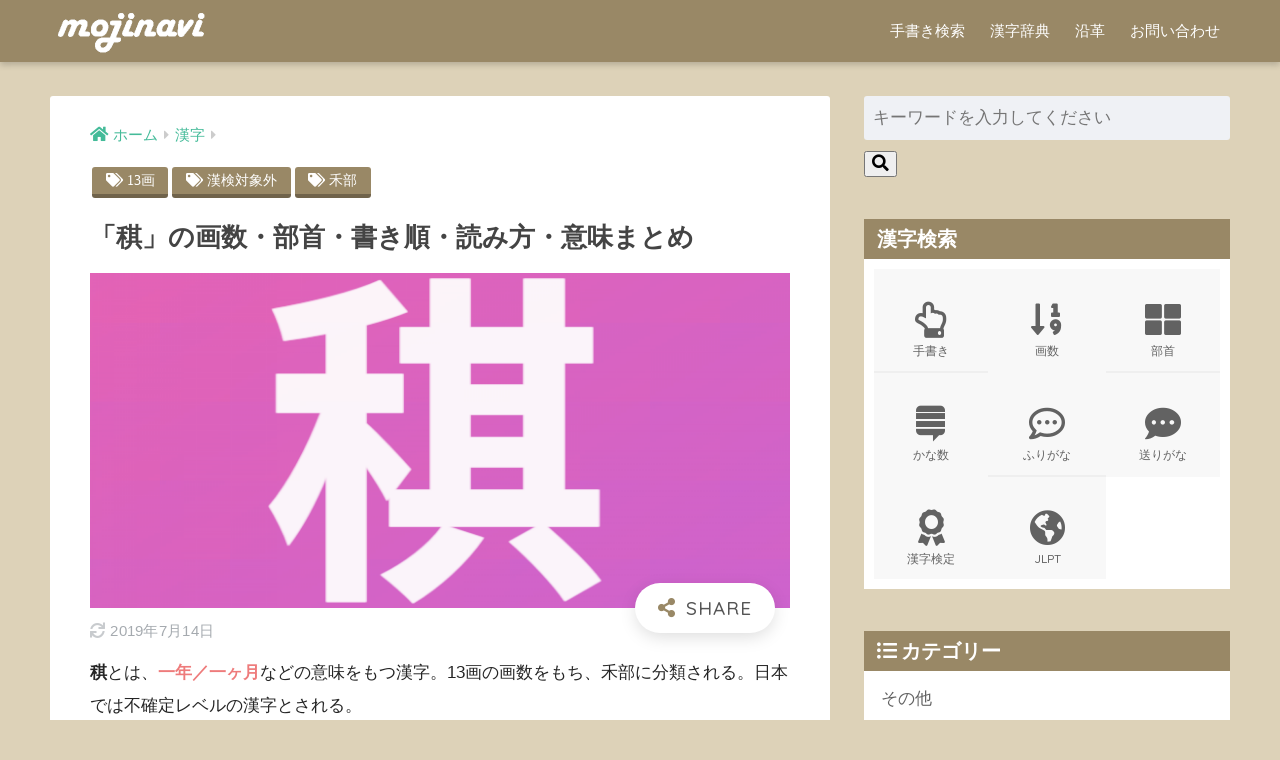

--- FILE ---
content_type: text/html; charset=UTF-8
request_url: https://mojinavi.com/d/u7a18
body_size: 10915
content:
<!doctype html>
<html lang="ja">
<head>
  <meta charset="utf-8">
  <meta http-equiv="X-UA-Compatible" content="IE=edge">
  <meta name="HandheldFriendly" content="True">
  <meta name="MobileOptimized" content="320">
  <meta name="viewport" content="width=device-width, initial-scale=1, viewport-fit=cover"/>
  <meta name="msapplication-TileColor" content="#998866">
  <meta name="theme-color" content="#998866">
  <link rel="pingback" href="https://mojinavi.com/pro/xmlrpc.php">
  <title>「稘」の画数・部首・書き順・読み方・意味まとめ | モジナビ</title>
<link rel='dns-prefetch' href='//fonts.googleapis.com' />
<link rel='dns-prefetch' href='//use.fontawesome.com' />
<link rel='dns-prefetch' href='//s.w.org' />
<link rel="alternate" type="application/rss+xml" title="モジナビ &raquo; フィード" href="https://mojinavi.com/feed" />
<link rel="alternate" type="application/rss+xml" title="モジナビ &raquo; コメントフィード" href="https://mojinavi.com/comments/feed" />
<link rel='stylesheet' id='sng-stylesheet-css'  href='https://mojinavi.com/pro/wp-content/themes/sango-theme/style.css?ver2_1_1' type='text/css' media='all' />
<link rel='stylesheet' id='sng-option-css'  href='https://mojinavi.com/pro/wp-content/themes/sango-theme/entry-option.css?ver2_1_1' type='text/css' media='all' />
<link rel='stylesheet' id='sng-googlefonts-css'  href='https://fonts.googleapis.com/css?family=Quicksand%3A500%2C700&#038;display=swap' type='text/css' media='all' />
<link rel='stylesheet' id='sng-fontawesome-css'  href='https://use.fontawesome.com/releases/v5.11.2/css/all.css' type='text/css' media='all' />
<link rel='stylesheet' id='avatar-manager-css'  href='https://mojinavi.com/pro/wp-content/plugins/avatar-manager/assets/css/avatar-manager.min.css' type='text/css' media='all' />
<link rel='stylesheet' id='contact-form-7-css'  href='https://mojinavi.com/pro/wp-content/plugins/contact-form-7/includes/css/styles.css' type='text/css' media='all' />
<link rel='stylesheet' id='child-style-css'  href='https://mojinavi.com/pro/wp-content/themes/sango-theme-child/style.css' type='text/css' media='all' />
<script type='text/javascript' src='https://mojinavi.com/pro/wp-includes/js/jquery/jquery.min.js' id='jquery-core-js'></script>
<script type='text/javascript' src='https://mojinavi.com/pro/wp-includes/js/jquery/jquery-migrate.min.js' id='jquery-migrate-js'></script>
<script type='text/javascript' src='https://mojinavi.com/pro/wp-content/plugins/avatar-manager/assets/js/avatar-manager.min.js' id='avatar-manager-js'></script>
<link rel="https://api.w.org/" href="https://mojinavi.com/wp-json/" /><link rel="alternate" type="application/json" href="https://mojinavi.com/wp-json/wp/v2/posts/3816" /><link rel="EditURI" type="application/rsd+xml" title="RSD" href="https://mojinavi.com/pro/xmlrpc.php?rsd" />
<link rel="canonical" href="https://mojinavi.com/d/u7a18" />
<link rel='shortlink' href='https://mojinavi.com/?p=3816' />
<link rel="alternate" type="application/json+oembed" href="https://mojinavi.com/wp-json/oembed/1.0/embed?url=https%3A%2F%2Fmojinavi.com%2Fd%2Fu7a18" />
<link rel="alternate" type="text/xml+oembed" href="https://mojinavi.com/wp-json/oembed/1.0/embed?url=https%3A%2F%2Fmojinavi.com%2Fd%2Fu7a18&#038;format=xml" />
<meta property="og:title" content="「稘」の画数・部首・書き順・読み方・意味まとめ" />
<meta property="og:description" content="【稘】の読み方や意味といった基本だけでなく四字熟語や漢字検定、慣用句などの応用まで学べるコンテンツです。部首や画数をはじめとする構成要素や、語源・由来・成り立ちといった漢字の歴史、名づけや学習年度についても解説していきます。稘とは、一年／一ヶ月などの意味をもつ漢字である。禾を部首にもつ漢字のひとつに数えられ、13画の画数を有する。漢字「稘」字体稘部首禾【か】画数総画数13画 部首内画数禾部8画読み音読みキ訓読みJIS漢字水準JIS第2水準漢字検定漢検対象外意味意味と用例稘とは一年／一ヶ月書き方と" />
<meta property="og:type" content="article" />
<meta property="og:url" content="https://mojinavi.com/d/u7a18" />
<meta property="og:image" content="https://media.mojinavi.com/wp/2015/07/8ed81c2c4890ee7d95304c9cc73aa195.png" />
<meta name="thumbnail" content="https://media.mojinavi.com/wp/2015/07/8ed81c2c4890ee7d95304c9cc73aa195.png" />
<meta property="og:site_name" content="モジナビ" />
<meta name="twitter:card" content="summary_large_image" />
<!-- gtag.js -->
<script async src="https://www.googletagmanager.com/gtag/js?id=UA-102651623-1"></script>
<script>
  window.dataLayer = window.dataLayer || [];
  function gtag(){dataLayer.push(arguments);}
  gtag('js', new Date());
  gtag('config', 'UA-102651623-1');
</script>
<style type="text/css" id="custom-background-css">
body.custom-background { background-color: #ddd2b8; }
</style>
	<link rel="icon" href="https://media.mojinavi.com/wp/cropped-mojinavi_favicon-32x32.png" sizes="32x32" />
<link rel="icon" href="https://media.mojinavi.com/wp/cropped-mojinavi_favicon-192x192.png" sizes="192x192" />
<link rel="apple-touch-icon" href="https://media.mojinavi.com/wp/cropped-mojinavi_favicon-180x180.png" />
<meta name="msapplication-TileImage" content="https://media.mojinavi.com/wp/cropped-mojinavi_favicon-270x270.png" />
<style> a{color:#44bb99}.main-c, .has-sango-main-color{color:#998866}.main-bc, .has-sango-main-background-color{background-color:#998866}.main-bdr, #inner-content .main-bdr{border-color:#998866}.pastel-c, .has-sango-pastel-color{color:#eeeeee}.pastel-bc, .has-sango-pastel-background-color, #inner-content .pastel-bc{background-color:#eeeeee}.accent-c, .has-sango-accent-color{color:#eeccaa}.accent-bc, .has-sango-accent-background-color{background-color:#eeccaa}.header, #footer-menu, .drawer__title{background-color:#998866}#logo a{color:#FFF}.desktop-nav li a , .mobile-nav li a, #footer-menu a, #drawer__open, .header-search__open, .copyright, .drawer__title{color:#FFF}.drawer__title .close span, .drawer__title .close span:before{background:#FFF}.desktop-nav li:after{background:#FFF}.mobile-nav .current-menu-item{border-bottom-color:#FFF}.widgettitle{color:#ffffff;background-color:#998866}.footer{background-color:#998866}.footer, .footer a, .footer .widget ul li a{color:#eeeeee}#toc_container .toc_title, .entry-content .ez-toc-title-container, #footer_menu .raised, .pagination a, .pagination span, #reply-title:before, .entry-content blockquote:before, .main-c-before li:before, .main-c-b:before{color:#998866}.searchform__submit, #toc_container .toc_title:before, .ez-toc-title-container:before, .cat-name, .pre_tag > span, .pagination .current, .post-page-numbers.current, #submit, .withtag_list > span, .main-bc-before li:before{background-color:#998866}#toc_container, #ez-toc-container, .entry-content h3, .li-mainbdr ul, .li-mainbdr ol{border-color:#998866}.search-title i, .acc-bc-before li:before{background:#eeccaa}.li-accentbdr ul, .li-accentbdr ol{border-color:#eeccaa}.pagination a:hover, .li-pastelbc ul, .li-pastelbc ol{background:#eeeeee}body{font-size:100%}@media only screen and (min-width:481px){body{font-size:107%}}@media only screen and (min-width:1030px){body{font-size:107%}}.totop{background:#998866}.header-info a{color:#FFF;background:linear-gradient(95deg, #f4e913, #ff9b19)}.fixed-menu ul{background:#555555}.fixed-menu a{color:#eeeeee}.fixed-menu .current-menu-item a, .fixed-menu ul li a.active{color:#ffaa44}.post-tab{background:#FFF}.post-tab > div{color:#a7a7a7}.post-tab > div.tab-active{background:linear-gradient(45deg, #bdb9ff, #67b8ff)}body{font-family:"Helvetica", "Arial", "Hiragino Kaku Gothic ProN", "Hiragino Sans", YuGothic, "Yu Gothic", "メイリオ", Meiryo, sans-serif;}.dfont{font-family:"Quicksand","Helvetica", "Arial", "Hiragino Kaku Gothic ProN", "Hiragino Sans", YuGothic, "Yu Gothic", "メイリオ", Meiryo, sans-serif;}.body_bc{background-color:ddd2b8}</style></head>
<body class="post-template-default single single-post postid-3816 single-format-standard custom-background fa5">
    <div id="container">
    <header class="header">
            <div id="inner-header" class="wrap cf">
    <div id="logo" class="header-logo h1 dfont">
    <a href="https://mojinavi.com" class="header-logo__link">
              <img src="https://media.mojinavi.com/wp/mojinavi_text_logo.gif" alt="モジナビ" class="header-logo__img">
                </a>
  </div>
  <div class="header-search">
    <input type="checkbox" class="header-search__input" id="header-search-input" onclick="document.querySelector('.header-search__modal .searchform__input').focus()">
  <label class="header-search__close" for="header-search-input"></label>
  <div class="header-search__modal">
    <form role="search" method="get" id="searchform" class="searchform" action="https://mojinavi.com/" >
    <div style="max-width:100%">
        <input type="search" id="s" name="s" value="" placeholder="キーワードを入力してください" />
        <button type="submit" id="searchsubmit" ><i class="fa fa-search"></i></button>
    </div>
</form>  </div>
</div>  <nav class="desktop-nav clearfix"><ul id="menu-main" class="menu"><li id="menu-item-15" class="menu-item menu-item-type-post_type menu-item-object-page menu-item-15"><a href="https://mojinavi.com/tegaki">手書き検索</a></li>
<li id="menu-item-16" class="menu-item menu-item-type-post_type menu-item-object-page menu-item-16"><a href="https://mojinavi.com/kanji">漢字辞典</a></li>
<li id="menu-item-17" class="menu-item menu-item-type-post_type menu-item-object-page menu-item-17"><a href="https://mojinavi.com/history">沿革</a></li>
<li id="menu-item-18" class="menu-item menu-item-type-post_type menu-item-object-page menu-item-18"><a href="https://mojinavi.com/contact">お問い合わせ</a></li>
</ul></nav></div>
    </header>
      <div id="content">
    <div id="inner-content" class="wrap cf">
      <main id="main" class="m-all t-2of3 d-5of7 cf">
                  <article id="entry" class="cf post-3816 post type-post status-publish format-standard has-post-thumbnail category-kanji tag-kakusu13 tag-kanken-out tag-busyu79be">
            <header class="article-header entry-header">
	<nav id="breadcrumb" class="breadcrumb"><ul itemscope itemtype="http://schema.org/BreadcrumbList"><li itemprop="itemListElement" itemscope itemtype="http://schema.org/ListItem"><a href="https://mojinavi.com" itemprop="item"><span itemprop="name">ホーム</span></a><meta itemprop="position" content="1" /></li><li itemprop="itemListElement" itemscope itemtype="http://schema.org/ListItem"><a href="https://mojinavi.com/category/kanji" itemprop="item"><span itemprop="name">漢字</span></a><meta itemprop="position" content="2" /></li></ul></nav>	<div class="header-meta dfont">
					<ul><li class="fas fa-tags cubic1 main-bc"><a href="https://mojinavi.com/tag/kakusu13" rel="tag">13画</a></li><li class="fas fa-tags cubic1 main-bc"><a href="https://mojinavi.com/tag/kanken-out" rel="tag">漢検対象外</a></li><li class="fas fa-tags cubic1 main-bc"><a href="https://mojinavi.com/tag/busyu79be" rel="tag">禾部</a></li></ul>			</div>
	<h1 class="entry-title single-title">「稘」の画数・部首・書き順・読み方・意味まとめ</h1>
	        			<p class="post-thumbnail"><a href='https://mojinavi.com/d/u7a18/%e7%a8%98'><img width="720" height="405" src="https://media.mojinavi.com/wp/2015/07/8ed81c2c4890ee7d95304c9cc73aa195.png" class="attachment-thumb-940 size-thumb-940" alt="" loading="lazy" srcset="https://media.mojinavi.com/wp/2015/07/8ed81c2c4890ee7d95304c9cc73aa195.png 720w, https://media.mojinavi.com/wp/2015/07/8ed81c2c4890ee7d95304c9cc73aa195-300x169.png 300w" sizes="(max-width: 720px) 100vw, 720px" /></a></p>
				    <input type="checkbox" id="fab">
    <label class="fab-btn extended-fab main-c" for="fab"><i class="fas fa-share-alt"></i></label>
    <label class="fab__close-cover" for="fab"></label>
        <div id="fab__contents">
      <div class="fab__contents-main dfont">
        <label class="close" for="fab"><span></span></label>
        <p class="fab__contents_title">SHARE</p>
                  <div class="fab__contents_img" style="background-image: url(https://media.mojinavi.com/wp/2015/07/8ed81c2c4890ee7d95304c9cc73aa195-520x300.png);">
          </div>
                  <div class="sns-btn sns-dif">
          <ul>
        <!-- twitter -->
        <li class="tw sns-btn__item">
          <a href="https://twitter.com/share?url=https%3A%2F%2Fmojinavi.com%2Fd%2Fu7a18&text=%E3%80%8C%E7%A8%98%E3%80%8D%E3%81%AE%E7%94%BB%E6%95%B0%E3%83%BB%E9%83%A8%E9%A6%96%E3%83%BB%E6%9B%B8%E3%81%8D%E9%A0%86%E3%83%BB%E8%AA%AD%E3%81%BF%E6%96%B9%E3%83%BB%E6%84%8F%E5%91%B3%E3%81%BE%E3%81%A8%E3%82%81%EF%BD%9C%E3%83%A2%E3%82%B8%E3%83%8A%E3%83%93" target="_blank" rel="nofollow noopener noreferrer">
            <i class="fab fa-twitter"></i>            <span class="share_txt">ツイート</span>
          </a>
                  </li>
        <!-- facebook -->
        <li class="fb sns-btn__item">
          <a href="https://www.facebook.com/share.php?u=https%3A%2F%2Fmojinavi.com%2Fd%2Fu7a18" target="_blank" rel="nofollow noopener noreferrer">
            <i class="fab fa-facebook"></i>            <span class="share_txt">シェア</span>
          </a>
                  </li>
        <!-- はてなブックマーク -->
        <li class="hatebu sns-btn__item">
          <a href="http://b.hatena.ne.jp/add?mode=confirm&url=https%3A%2F%2Fmojinavi.com%2Fd%2Fu7a18&title=%E3%80%8C%E7%A8%98%E3%80%8D%E3%81%AE%E7%94%BB%E6%95%B0%E3%83%BB%E9%83%A8%E9%A6%96%E3%83%BB%E6%9B%B8%E3%81%8D%E9%A0%86%E3%83%BB%E8%AA%AD%E3%81%BF%E6%96%B9%E3%83%BB%E6%84%8F%E5%91%B3%E3%81%BE%E3%81%A8%E3%82%81%EF%BD%9C%E3%83%A2%E3%82%B8%E3%83%8A%E3%83%93" target="_blank" rel="nofollow noopener noreferrer">
            <i class="fa fa-hatebu"></i>
            <span class="share_txt">はてブ</span>
          </a>
                  </li>
        <!-- LINE -->
        <li class="line sns-btn__item">
          <a href="https://social-plugins.line.me/lineit/share?url=https%3A%2F%2Fmojinavi.com%2Fd%2Fu7a18&text=%E3%80%8C%E7%A8%98%E3%80%8D%E3%81%AE%E7%94%BB%E6%95%B0%E3%83%BB%E9%83%A8%E9%A6%96%E3%83%BB%E6%9B%B8%E3%81%8D%E9%A0%86%E3%83%BB%E8%AA%AD%E3%81%BF%E6%96%B9%E3%83%BB%E6%84%8F%E5%91%B3%E3%81%BE%E3%81%A8%E3%82%81%EF%BD%9C%E3%83%A2%E3%82%B8%E3%83%8A%E3%83%93" target="_blank" rel="nofollow noopener noreferrer">
                          <i class="fab fa-line"></i>
                        <span class="share_txt share_txt_line dfont">LINE</span>
          </a>
        </li>
        <!-- Pocket -->
        <li class="pkt sns-btn__item">
          <a href="http://getpocket.com/edit?url=https%3A%2F%2Fmojinavi.com%2Fd%2Fu7a18&title=%E3%80%8C%E7%A8%98%E3%80%8D%E3%81%AE%E7%94%BB%E6%95%B0%E3%83%BB%E9%83%A8%E9%A6%96%E3%83%BB%E6%9B%B8%E3%81%8D%E9%A0%86%E3%83%BB%E8%AA%AD%E3%81%BF%E6%96%B9%E3%83%BB%E6%84%8F%E5%91%B3%E3%81%BE%E3%81%A8%E3%82%81%EF%BD%9C%E3%83%A2%E3%82%B8%E3%83%8A%E3%83%93" target="_blank" rel="nofollow noopener noreferrer">
            <i class="fab fa-get-pocket"></i>            <span class="share_txt">Pocket</span>
          </a>
                  </li>
      </ul>
  </div>
        </div>
    </div>
    	<div class="entry-meta vcard">
    <time class="updated entry-time" itemprop="dateModified" datetime="2019-07-14">2019年7月14日</time>  </div>
</header><section class="entry-content cf">
  <p><strong>稘</strong>とは、<span class="red"><b>一年／一ヶ月</b></span>などの意味をもつ漢字。13画の画数をもち、禾部に分類される。日本では不確定レベルの漢字とされる。</p>
<table summary="漢字「字体、音読み、訓読み、画数、部首、画数の種類、学習年度、漢字検定の級・位、日本語能力検定の級・位を一覧表示する。" class="main">
<caption>漢字「稘」</caption>
<tbody>
<tr>
<th colspan="2">字体</th>
<td><span style="font-size:4em;line-height:1.4em">稘</span></td>
</tr>
<tr>
<th rowspan=2>読み</th>
<th>音読み</th>
<td><a href="/d/list-kanji-yomikata-ki">キ</a><br /><a href="/d/list-kanji-yomikata-gi">ギ</a></td>
</tr>
<tr>
<th>訓読み</th>
<td></td>
</tr>
<tr>
<th colspan="2">部首</th>
<td><ruby><a href="/d/list-kanji-busyu79be">禾部</a></ruby></td>
</tr>
<tr>
<th rowspan="2">画数</th>
<th>総画数</th>
<td><a href="/d/list-kanji-kakusu13">13画</a> </td>
</tr>
<tr>
<th>部首内画数</th>
<td>禾部8画</td>
</tr>
<tr>
<th colspan="2">JIS漢字水準</th>
<td>JIS第2水準</td>
</tr>
<tr>
<th colspan="2">漢字検定</th>
<td><a href="/d/list-kanji-kanken-out">漢検対象外</a></td>
</tr>
</tbody>
</table>
<script async src="https://pagead2.googlesyndication.com/pagead/js/adsbygoogle.js"></script>
<ins class="adsbygoogle"
     style="display:block"
     data-ad-format="fluid"
     data-ad-layout-key="-fb+5w+4e-db+86"
     data-ad-client="ca-pub-7862691774472533"
     data-ad-slot="8558932609"></ins>
<script>
     (adsbygoogle = window.adsbygoogle || []).push({});
</script><div id="toc_container" class="no_bullets"><p class="toc_title">目次</p><ul class="toc_list"><li><a href="#i">書き方・読み方</a><ul><li><a href="#i-2">書き方</a></li><li><a href="#i-3">読み方</a></li></ul></li><li><a href="#i-4">意味</a></li><li><a href="#i-5">文字コード</a></li><li><a href="#i-6">検字番号</a></li><li><a href="#i-7">まとめ</a></li></ul></div>
<h2><span id="i">書き方・読み方</span></h2>
<h3><span id="i-2">書き方</span></h3>
<div class="center">
<figure><img alt="稘_書き方" src="https://media.mojinavi.com/kakijun/201507/07a18_anim.gif" /><figcaption>稘の書き順【筆順】</figcaption></figure>
</div>
<h3><span id="i-3">読み方</span></h3>
<p>『<b>稘</b>』の字には少なくとも、<ruby><a href="/d/list-kanji-yomikata-gi">稘</a><rt>ギ</rt></ruby>・ <ruby><a href="/d/list-kanji-yomikata-ki">稘</a><rt>キ</rt></ruby>の2種の読み方が存在する。</p>
<h2><span id="i-4">意味</span></h2>
<p>一年／一ヶ月</p>
<h2><span id="i-5">文字コード</span></h2>
<p>「稘」の漢字をコンピュータで取り扱うために策定された各文字規格を紹介する</p>
<table summary="漢字「稘」に割り振られた文字集合と文字符号化方式を一覧表示する。">
<caption>「稘」の文字コード一覧</caption>
<tbody>
<tr>
<th>Unicode <span id='easy-footnote-1-' class='easy-footnote-margin-adjust'></span><span class='easy-footnote'><a href='#easy-footnote-bottom-1-' title='&lt;a href=&quot;https://www.unicode.org/cgi-bin/GetUnihanData.pl?codepoint=U+7A18&quot; rel="&quot;nofollow noopener noreferrer" noopener&quot; target=&quot;_blank&quot;&gt;Unihan data for &lt;/a&gt; | Unihan DataBase | &lt;a href=&quot;https://unicode.org/&quot; rel="&quot;nofollow noopener noreferrer" noopener&quot; target=&quot;_blank&quot;&gt;The Unicode Consortium&lt;/a&gt;'><sup>1</sup></a></span></th>
<td>U+7A18</td>
</tr>
<tr>
<th>JISX0213</th>
<td>1-67-37</td>
</tr>
<tr>
<th>戸籍統一文字番号 <span id='easy-footnote-2-' class='easy-footnote-margin-adjust'></span><span class='easy-footnote'><a href='#easy-footnote-bottom-2-' title='&lt;a href=&quot;http://kosekimoji.moj.go.jp/kosekimojidb/mjko/PeopleList/EXECUTE?ihid_clickedButtonName=iimag_Moji&amp;ihid_ScreenId=List&amp;ihid_SelectedKskMjBng=&amp;ihid_Threshold=000000&amp;ihid_StartPosition=1&amp;ihid_SearchDirection=next&amp;ihid_Page=1&amp;itxt_Yomi1=&amp;itxt_Yomi2=&amp;itxt_Yomi3=&amp;irdo_Jyoken=AND&amp;islc_kaku1=0&amp;islc_kaku2=&amp;ihid_Busyu1=&amp;ihid_Busyu2=&amp;ihid_Busyu3=&amp;islc_Jis=0&amp;irdo_Code=1&amp;itxt_Code=000010&amp;ihid_SearchCount=1&quot; rel="&quot;nofollow noopener noreferrer" noopener&quot; target=&quot;_blank&quot;&gt;戸籍統一文字番号 《稘》&lt;/a&gt; | 戸籍統一文字情報 | &lt;a href=&quot;https://www.moj.go.jp/&quot; rel="&quot;nofollow noopener noreferrer" noopener&quot; target=&quot;_blank&quot;&gt;法務省&lt;/a&gt;'><sup>2</sup></a></span></th>
<td>281210</td>
</tr>
<tr>
<th>住基ネット統一文字</th>
<td>J+7A18</td>
</tr>
</tbody>
</table>
<p>文字ごとに採番された各種コードは、互いに異なる識別番号を持ち、管轄業務を担う省庁／団体／組織によって各用途ごとに管理されている。</p>
<h2><span id="i-6">検字番号</span></h2>
<p>検字番号とは、各出版社が刊行した漢字辞典／漢和辞典に記載されている検索字を効率よく探すための識別コードである。</p>
<table summary="漢字「稘」に割り振られた検字番号の種類を表に一覧する。">
<caption>「稘」の検字番号一覧</caption>
<tbody>
<tr>
<th>書籍</th>
<th>出版社</th>
<th>検字番号</th>
</tr>
<tr>
<td>角川大字源<span id='easy-footnote-3-' class='easy-footnote-margin-adjust'></span><span class='easy-footnote'><a href='#easy-footnote-bottom-3-' title='角川大字源 再版 (1992) | 山田俊雄, 山田勝美, 西岡弘, 都留春雄, 尾崎雄二郎 | &lt;a href=&quot;https://kadokawashoten.kadokawa.co.jp/&quot; rel="&quot;nofollow noopener noreferrer" noopener&quot; target=&quot;_blank&quot;&gt;角川書店&lt;/a&gt;'><sup>3</sup></a></span></td>
<td>角川書店</td>
<td></td>
</tr>
<tr>
<td>新大字典<span id='easy-footnote-4-' class='easy-footnote-margin-adjust'></span><span class='easy-footnote'><a href='#easy-footnote-bottom-4-' title='講談社新大字典 普及第4刷 (1993) | 上田万年, 岡田正之, 飯島忠夫, 栄田猛猪, 飯田伝一 | &lt;a href=&quot;https://www.kodansha.co.jp/&quot; rel="&quot;nofollow noopener noreferrer" noopener&quot; target=&quot;_blank&quot;&gt;講談社&lt;/a&gt;'><sup>4</sup></a></span></td>
<td>講談社</td>
<td>11368</td>
</tr>
<tr>
<td>新潮日本語漢字辞典<span id='easy-footnote-5-' class='easy-footnote-margin-adjust'></span><span class='easy-footnote'><a href='#easy-footnote-bottom-5-' title='新潮日本語漢字辞典 第四刷 (2008) | &lt;a href=&quot;https://www.shinchosha.co.jp/&quot; rel="&quot;nofollow noopener noreferrer" noopener&quot; target=&quot;_blank&quot;&gt;新潮社&lt;/a&gt;'><sup>5</sup></a></span></td>
<td>新潮社</td>
<td>8246</td>
</tr>
<tr>
<td>大漢和辞典<span id='easy-footnote-6-' class='easy-footnote-margin-adjust'></span><span class='easy-footnote'><a href='#easy-footnote-bottom-6-' title='大漢和辞典 修訂第二版第六刷 (2001) | 諸橋轍次 | &lt;a href=&quot;https://www.taishukan.co.jp/&quot; rel="&quot;nofollow noopener noreferrer" noopener&quot; target=&quot;_blank&quot;&gt;大修館書店&lt;/a&gt;'><sup>6</sup></a></span> <span id='easy-footnote-7-' class='easy-footnote-margin-adjust'></span><span class='easy-footnote'><a href='#easy-footnote-bottom-7-' title='大漢和辞典 補巻 (2000) | 鎌田正, 米山寅太郎 | &lt;a href=&quot;https://www.taishukan.co.jp/&quot; rel="&quot;nofollow noopener noreferrer" noopener&quot; target=&quot;_blank&quot;&gt;大修館書店&lt;/a&gt;'><sup>7</sup></a></span></td>
<td>大修館書店</td>
<td>25118</td>
</tr>
<tr>
<td>大漢語林<span id='easy-footnote-8-' class='easy-footnote-margin-adjust'></span><span class='easy-footnote'><a href='#easy-footnote-bottom-8-' title='大漢語林 初版 (1992) | 鎌田正, 米山寅太郎 |&lt;a href=&quot;https://www.taishukan.co.jp/&quot; rel="&quot;nofollow noopener noreferrer" noopener&quot; target=&quot;_blank&quot;&gt;大修館書店&lt;/a&gt;'><sup>8</sup></a></span></td>
<td>大修館書店</td>
<td>8011</td>
</tr>
</tbody>
</table>
<p>辞書の巻頭や巻末、別巻などに記載された検字番号を用いることで、漢字の掲載ページ・掲載位置を容易に特定することができる。</p>
<script async src="https://pagead2.googlesyndication.com/pagead/js/adsbygoogle.js"></script>
<ins class="adsbygoogle"
     style="display:block; text-align:center;"
     data-ad-layout="in-article"
     data-ad-format="fluid"
     data-ad-client="ca-pub-7862691774472533"
     data-ad-slot="5430510686"></ins>
<script>
     (adsbygoogle = window.adsbygoogle || []).push({});
</script><h2><span id="i-7">まとめ</span></h2>
<p>「稘」の画数・部首・書き順・読み方・意味について、もう一度おさらいする。</p>
<div class="sng-box box32">
<div class="box-title">「稘」についての総括</div>
<div class="box-content">
<div class="ol-circle li-accentbdr acc-bc-before">
<ol>
<li>稘の画数　：13画</li>
<li>稘の部首　： 禾</li>
<li>稘の読み方：ギ・キ</li>
<li>稘の意味　：一年／一ヶ月</li>
</ol>
</div>
</div>
</div>
<div class="say right">
<div class="chatting">
<div class="sc">以上で「稘」の字の解説は終わりです。今後とも受験勉強・資格取得・自己学習にモジナビをお役立てください。</div>
</div>
<p class="faceicon"><img src="https://media.mojinavi.com/wp/usataro-125x125.png" width="110" loading="lazy"><span>ウサタロー</span></p>
</p></div>
<div class="sng-box box28">
<div class="box-title">おねがい</div>
<div class="box-content">誤字／脱字／間違い／その他ミスを見つけた方は、<a href="/contact" target="_blank" rel="noopener noreferrer">お問合せ</a>までご連絡のほど宜しくお願いします。</div>
</div>
<div class="sponsored dfont">			<div class="textwidget"><div class="shtb2 tbrsp"><br />
<div class="cell"><script async src="//pagead2.googlesyndication.com/pagead/js/adsbygoogle.js"></script><br />
<ins class="adsbygoogle" style="display: block; text-align: center;" data-ad-layout="in-article" data-ad-format="fluid" data-ad-client="ca-pub-7862691774472533" data-ad-slot="7924402619"></ins><br />
<script>
     (adsbygoogle = window.adsbygoogle || []).push({});
</script></div><br />
<div class="cell"><script async src="//pagead2.googlesyndication.com/pagead/js/adsbygoogle.js"></script><br />
<ins class="adsbygoogle" style="display: block; text-align: center;" data-ad-layout="in-article" data-ad-format="fluid" data-ad-client="ca-pub-7862691774472533" data-ad-slot="7924402619"></ins><br />
<script>
     (adsbygoogle = window.adsbygoogle || []).push({});
</script></div><br />
</div>
</div>
		</div></section><div id="entry-footer-wrapper"></div><script type="application/ld+json">{"@context":"http://schema.org","@type":"Article","mainEntityOfPage":"https://mojinavi.com/d/u7a18","headline":"「稘」の画数・部首・書き順・読み方・意味まとめ","image":{"@type":"ImageObject","url":"https://media.mojinavi.com/wp/2015/07/8ed81c2c4890ee7d95304c9cc73aa195.png","width":720,"height":405},"datePublished":"2015-07-01T09:00:00+0900","dateModified":"2019-07-14T16:24:19+0900","author":{"@type":"Person","name":"モジナビ編集部"},"publisher":{"@type":"Organization","name":"モジナビ編集部","logo":{"@type":"ImageObject","url":"https://media.mojinavi.com/wp/mojinavi_favicon.png"}},"description":"【稘】の読み方や意味といった基本だけでなく四字熟語や漢字検定、慣用句などの応用まで学べるコンテンツです。部首や画数をはじめとする構成要素や、語源・由来・成り立ちといった漢字の歴史、名づけや学習年度についても解説していきます。稘とは、一年／一ヶ月などの意味をもつ漢字である。禾を部首にもつ漢字のひとつに数えられ、13画の画数を有する。漢字「稘」字体稘部首禾【か】画数総画数13画 部首内画数禾部8画読み音読みキ訓読みJIS漢字水準JIS第2水準漢字検定漢検対象外意味意味と用例稘とは一年／一ヶ月書き方と"}</script>            </article>
            <div class="prnx_box cf">
      <a href="https://mojinavi.com/d/ufa63" class="prnx pr">
      <p><i class="fas fa-angle-left"></i> 前の記事</p>
      <div class="prnx_tb">
                  <figure><img width="160" height="160" src="https://media.mojinavi.com/wp/2015/06/d410bdbad5edc06d9095f2ea81d94542-160x160.png" class="attachment-thumb-160 size-thumb-160 wp-post-image" alt="" loading="lazy" srcset="https://media.mojinavi.com/wp/2015/06/d410bdbad5edc06d9095f2ea81d94542-160x160.png 160w, https://media.mojinavi.com/wp/2015/06/d410bdbad5edc06d9095f2ea81d94542-125x125.png 125w" sizes="(max-width: 160px) 100vw, 160px" /></figure>
          
        <span class="prev-next__text">「謹」の画数・部首・書き順・読み方・意味まとめ</span>
      </div>
    </a>
    
    <a href="https://mojinavi.com/d/u53c3" class="prnx nx">
      <p>次の記事 <i class="fas fa-angle-right"></i></p>
      <div class="prnx_tb">
        <span class="prev-next__text">「參」の画数・部首・書き順・読み方・意味まとめ</span>
                  <figure><img width="160" height="160" src="https://media.mojinavi.com/wp/2015/08/88221323803986114d35675bb0525460-160x160.png" class="attachment-thumb-160 size-thumb-160 wp-post-image" alt="" loading="lazy" srcset="https://media.mojinavi.com/wp/2015/08/88221323803986114d35675bb0525460-160x160.png 160w, https://media.mojinavi.com/wp/2015/08/88221323803986114d35675bb0525460-125x125.png 125w" sizes="(max-width: 160px) 100vw, 160px" /></figure>
              </div>
    </a>
  </div>
                        </main>
        <div id="sidebar1" class="sidebar m-all t-1of3 d-2of7 last-col cf" role="complementary">
    <aside class="insidesp">
              <div id="notfix" class="normal-sidebar">
          <div id="search-2" class="widget widget_search"><form role="search" method="get" id="searchform" class="searchform" action="https://mojinavi.com/" >
    <div style="max-width:100%">
        <input type="search" id="s" name="s" value="" placeholder="キーワードを入力してください" />
        <button type="submit" id="searchsubmit" ><i class="fa fa-search"></i></button>
    </div>
</form></div><div id="text-2" class="widget widget_text"><h4 class="widgettitle dfont has-fa-before">漢字検索</h4>			<div class="textwidget"><ul class="widget-menu tr4 dfont">
<li><a href="/tegaki"><br />
<i class="far fa-hand-point-up"></i>手書き</a></li>
<li><a href="/kanji#kakusu"><br />
<i class="fa fa-sort-numeric-down"></i>画数</a></li>
<li><a href="/kanji#busyu"><br />
<i class="fas fa-th-large"></i>部首</a></li>
<li><a href="/kanji#kanasu"><br />
<i class="fab fa-stack-exchange"></i>かな数</a></li>
<li><a href="/kanji#furigana"><br />
<i class="far fa-comment-dots"></i>ふりがな</a></li>
<li><a href="/kanji#okurigana"><br />
<i class="fas fa-comment-dots"></i>送りがな</a></li>
<li><a href="/kanji#kanken"><br />
<i class="fa fa-award"></i>漢字検定</a></li>
<li><a href="/kanji#jlpt"><br />
<i class="fa fa-globe-americas"></i>JLPT</a></li>
</ul>
</div>
		</div><div id="categories-2" class="widget widget_categories"><h4 class="widgettitle dfont has-fa-before">カテゴリー</h4>
			<ul>
					<li class="cat-item cat-item-11"><a href="https://mojinavi.com/category/other">その他</a>
</li>
	<li class="cat-item cat-item-4"><a href="https://mojinavi.com/category/list">一覧表</a>
</li>
	<li class="cat-item cat-item-3"><a href="https://mojinavi.com/category/yoji">四字熟語</a>
</li>
	<li class="cat-item cat-item-1"><a href="https://mojinavi.com/category/kanji">漢字</a>
</li>
	<li class="cat-item cat-item-8"><a href="https://mojinavi.com/category/qa">質問箱</a>
</li>
			</ul>

			</div><div id="nav_menu-2" class="widget widget_nav_menu"><h4 class="widgettitle dfont has-fa-before">メニュー</h4><div class="menu-main-container"><ul id="menu-main-1" class="menu"><li class="menu-item menu-item-type-post_type menu-item-object-page menu-item-15"><a href="https://mojinavi.com/tegaki">手書き検索</a></li>
<li class="menu-item menu-item-type-post_type menu-item-object-page menu-item-16"><a href="https://mojinavi.com/kanji">漢字辞典</a></li>
<li class="menu-item menu-item-type-post_type menu-item-object-page menu-item-17"><a href="https://mojinavi.com/history">沿革</a></li>
<li class="menu-item menu-item-type-post_type menu-item-object-page menu-item-18"><a href="https://mojinavi.com/contact">お問い合わせ</a></li>
</ul></div></div><div id="custom_html-2" class="widget_text widget widget_custom_html"><div class="textwidget custom-html-widget"><div class="yourprofile"><p class="profile-background"><img　src=" https://media.mojinavi.com/wp/mojinavi_banner-300x169.png"></p><p class="profile-background"><img src="https://media.mojinavi.com/wp/mojinavi_banner-300x169.png"></p><p class="profile-img"><img src="https://media.mojinavi.com/wp/usataro-125x125.png"></p><p class="yourname dfont"><ruby>Usataro<rt>ウサタロー</rt></ruby></p></div>
<div class="profile-content"><p>モジナビの開発業務を担当。漫画 / ゲーム / Youtubeが趣味。最近はダイエットにも励んでいる。</p></div>
<ul class="profile-sns dfont">
<li><a href="https://twitter.com/usataro111"  target="_blank" rel="nofollow" ><i class="fab fa-twitter"></i></a></li>
</ul></div></div>        </div>
                    <div id="fixed_sidebar" class="fixed-sidebar">
          <div id="toc-widget-2" class="widget toc_widget"><h4 class="widgettitle dfont has-fa-before">目次</h4><ul class="toc_widget_list no_bullets"><li><a href="#i">書き方・読み方</a><ul><li><a href="#i-2">書き方</a></li><li><a href="#i-3">読み方</a></li></ul></li><li><a href="#i-4">意味</a></li><li><a href="#i-5">文字コード</a></li><li><a href="#i-6">検字番号</a></li><li><a href="#i-7">まとめ</a></li></ul></div><div id="text-5" class="widget widget_text"><h4 class="widgettitle dfont has-fa-before">検索ツール</h4>			<div class="textwidget"><ul class="widget-menu tr4 dfont">
<li><a href="/tegaki"><br />
<i class="far fa-hand-point-up"></i>手書き</a></li>
<li><a href="/kanji#kakusu"><br />
<i class="fa fa-sort-numeric-down"></i>画数</a></li>
<li><a href="/kanji#busyu"><br />
<i class="fas fa-th-large"></i>部首</a></li>
<li><a href="/kanji#kanasu"><br />
<i class="fab fa-stack-exchange"></i>かな数</a></li>
<li><a href="/kanji#furigana"><br />
<i class="far fa-comment-dots"></i>ふりがな</a></li>
<li><a href="/kanji#okurigana"><br />
<i class="fas fa-comment-dots"></i>送りがな</a></li>
<li><a href="/kanji#kanken"><br />
<i class="fa fa-award"></i>漢字検定</a></li>
<li><a href="/kanji#jlpt"><br />
<i class="fa fa-globe-americas"></i>JLPT</a></li>
</ul>
</div>
		</div>        </div>
          </aside>
  </div>
    </div>
  </div>
      <footer class="footer">
                <div id="footer-menu">
          <div>
            <a class="footer-menu__btn dfont" href="https://mojinavi.com/"><i class="fas fa-home"></i> HOME</a>
          </div>
          <nav>
                        <a class="privacy-policy-link" href="https://mojinavi.com/policy">ポリシー規約</a>          </nav>
          <p class="copyright dfont">
            &copy; 2026            モジナビ編集部            All rights reserved.
          </p>
        </div>
      </footer>
    </div>
    <script type='text/javascript' id='contact-form-7-js-extra'>
/* <![CDATA[ */
var wpcf7 = {"apiSettings":{"root":"https:\/\/mojinavi.com\/wp-json\/contact-form-7\/v1","namespace":"contact-form-7\/v1"}};
/* ]]> */
</script>
<script type='text/javascript' src='https://mojinavi.com/pro/wp-content/plugins/contact-form-7/includes/js/scripts.js' id='contact-form-7-js'></script>
<script type='text/javascript' id='toc-front-js-extra'>
/* <![CDATA[ */
var tocplus = {"smooth_scroll":"1","visibility_show":"\u5c55\u958b\u3059\u308b","visibility_hide":"\u6298\u308a\u7573\u3080","visibility_hide_by_default":"1","width":"Auto"};
/* ]]> */
</script>
<script type='text/javascript' src='https://mojinavi.com/pro/wp-content/plugins/table-of-contents-plus/front.min.js' id='toc-front-js'></script>
<script type='text/javascript' src='https://mojinavi.com/pro/wp-includes/js/wp-embed.min.js' id='wp-embed-js'></script>
<script>jQuery(function(){var isIE=/MSIE|Trident/.test(window.navigator.userAgent);if(!isIE)return;var fixed=jQuery('#fixed_sidebar');var beforeFix=jQuery('#notfix');var main=jQuery('#main');var beforeFixTop=beforeFix.offset().top;var fixTop=fixed.offset().top;var mainTop=main.offset().top;var w=jQuery(window);var adjust=function(){var fixHeight=fixed.outerHeight(true);var fixWidth=fixed.outerWidth(false);var beforeFixHeight=beforeFix.outerHeight(true);var mainHeight=main.outerHeight();var winHeight=w.height();var scrollTop=w.scrollTop();var fixIdleBottom=winHeight+(scrollTop-mainHeight-mainTop);if(fixTop+fixHeight>=mainTop+mainHeight)return;if(scrollTop+fixHeight>mainTop+mainHeight){fixed.removeClass('sidefixed');fixed.addClass('sideidled');fixed.css({'bottom':fixIdleBottom});return}if(scrollTop>=fixTop-25){fixed.addClass('sidefixed');fixed.css({'width':fixWidth,'bottom':'auto'});return}fixed.removeClass('sidefixed sideidled');fixTop=fixed.offset().top};w.on('scroll',adjust)});</script><script>jQuery(document).ready(function(){jQuery(window).scroll(function(){if(jQuery(this).scrollTop()>700){jQuery('.totop').fadeIn(300)}else{jQuery('.totop').fadeOut(300)}});jQuery('.totop').click(function(event){event.preventDefault();jQuery('html, body').animate({scrollTop:0},300)})});</script><script>jQuery(function(){function fetchEntryFooter(){jQuery.ajax({url:'https://mojinavi.com/pro/wp-admin/admin-ajax.php',dataType:'html',data:{'action':'fetch_entry_footer_content','id':3816},success:function(data){jQuery('#entry-footer-wrapper').html(data)}})}setTimeout(function(){fetchEntryFooter()},1500)});</script>        <a href="#" class="totop" rel="nofollow"><i class="fa fa-chevron-up"></i></a>  </body>
</html>


--- FILE ---
content_type: text/html; charset=UTF-8
request_url: https://mojinavi.com/pro/wp-admin/admin-ajax.php?action=fetch_entry_footer_content&id=3816
body_size: 1288
content:
<footer class="article-footer">
  <aside>
    <div class="footer-contents">
        <div class="sns-btn">
    <span class="sns-btn__title dfont">SHARE</span>      <ul>
        <!-- twitter -->
        <li class="tw sns-btn__item">
          <a href="https://twitter.com/share?url=https%3A%2F%2Fmojinavi.com%2Fd%2Fu7a18&text=%E3%80%8C%E7%A8%98%E3%80%8D%E3%81%AE%E7%94%BB%E6%95%B0%E3%83%BB%E9%83%A8%E9%A6%96%E3%83%BB%E6%9B%B8%E3%81%8D%E9%A0%86%E3%83%BB%E8%AA%AD%E3%81%BF%E6%96%B9%E3%83%BB%E6%84%8F%E5%91%B3%E3%81%BE%E3%81%A8%E3%82%81%EF%BD%9C%E3%83%A2%E3%82%B8%E3%83%8A%E3%83%93" target="_blank" rel="nofollow noopener noreferrer">
            <i class="fab fa-twitter"></i>            <span class="share_txt">ツイート</span>
          </a>
                  </li>
        <!-- facebook -->
        <li class="fb sns-btn__item">
          <a href="https://www.facebook.com/share.php?u=https%3A%2F%2Fmojinavi.com%2Fd%2Fu7a18" target="_blank" rel="nofollow noopener noreferrer">
            <i class="fab fa-facebook"></i>            <span class="share_txt">シェア</span>
          </a>
                  </li>
        <!-- はてなブックマーク -->
        <li class="hatebu sns-btn__item">
          <a href="http://b.hatena.ne.jp/add?mode=confirm&url=https%3A%2F%2Fmojinavi.com%2Fd%2Fu7a18&title=%E3%80%8C%E7%A8%98%E3%80%8D%E3%81%AE%E7%94%BB%E6%95%B0%E3%83%BB%E9%83%A8%E9%A6%96%E3%83%BB%E6%9B%B8%E3%81%8D%E9%A0%86%E3%83%BB%E8%AA%AD%E3%81%BF%E6%96%B9%E3%83%BB%E6%84%8F%E5%91%B3%E3%81%BE%E3%81%A8%E3%82%81%EF%BD%9C%E3%83%A2%E3%82%B8%E3%83%8A%E3%83%93" target="_blank" rel="nofollow noopener noreferrer">
            <i class="fa fa-hatebu"></i>
            <span class="share_txt">はてブ</span>
          </a>
                  </li>
        <!-- LINE -->
        <li class="line sns-btn__item">
          <a href="https://social-plugins.line.me/lineit/share?url=https%3A%2F%2Fmojinavi.com%2Fd%2Fu7a18&text=%E3%80%8C%E7%A8%98%E3%80%8D%E3%81%AE%E7%94%BB%E6%95%B0%E3%83%BB%E9%83%A8%E9%A6%96%E3%83%BB%E6%9B%B8%E3%81%8D%E9%A0%86%E3%83%BB%E8%AA%AD%E3%81%BF%E6%96%B9%E3%83%BB%E6%84%8F%E5%91%B3%E3%81%BE%E3%81%A8%E3%82%81%EF%BD%9C%E3%83%A2%E3%82%B8%E3%83%8A%E3%83%93" target="_blank" rel="nofollow noopener noreferrer">
                          <i class="fab fa-line"></i>
                        <span class="share_txt share_txt_line dfont">LINE</span>
          </a>
        </li>
        <!-- Pocket -->
        <li class="pkt sns-btn__item">
          <a href="http://getpocket.com/edit?url=https%3A%2F%2Fmojinavi.com%2Fd%2Fu7a18&title=%E3%80%8C%E7%A8%98%E3%80%8D%E3%81%AE%E7%94%BB%E6%95%B0%E3%83%BB%E9%83%A8%E9%A6%96%E3%83%BB%E6%9B%B8%E3%81%8D%E9%A0%86%E3%83%BB%E8%AA%AD%E3%81%BF%E6%96%B9%E3%83%BB%E6%84%8F%E5%91%B3%E3%81%BE%E3%81%A8%E3%82%81%EF%BD%9C%E3%83%A2%E3%82%B8%E3%83%8A%E3%83%93" target="_blank" rel="nofollow noopener noreferrer">
            <i class="fab fa-get-pocket"></i>            <span class="share_txt">Pocket</span>
          </a>
                  </li>
      </ul>
  </div>
              <div class="footer-meta dfont">
                  <p class="footer-meta_title">CATEGORY :</p>
          <ul class="post-categories">
	<li><a href="https://mojinavi.com/category/kanji" rel="category tag">漢字</a></li></ul>                          <div class="meta-tag">
            <p class="footer-meta_title">TAGS :</p>
            <ul><li><a href="https://mojinavi.com/tag/kakusu13" rel="tag">13画</a></li><li><a href="https://mojinavi.com/tag/kanken-out" rel="tag">漢検対象外</a></li><li><a href="https://mojinavi.com/tag/busyu79be" rel="tag">禾部</a></li></ul>          </div>
              </div>
                            </div>
    	  <div class="author-info pastel-bc">
	    <div class="author-info__inner">
	      <div class="tb">
	        <div class="tb-left">
	        <div class="author_label">
	          <span>この記事を書いた人</span>
	        </div>
          <div class="author_img"><img alt="" class="avatar avatar-100 photo avatar-default" height="100" src="https://media.mojinavi.com/wp/2018/12/cropped-mojinavi_favicon-192x192-100x100.png" width="100"></div>
	          <dl class="aut">
              <dt>
                <a class="dfont" href="https://mojinavi.com/d/author/mojinavi">
                  <span>モジナビ編集部</span>
                </a>
              </dt>
              <dd></dd>
	          </dl>
	        </div>
          <div class="tb-right">
            <p>モジナビ編集部所属スタッフ。記事投稿と告知を担当。サイトのアップデートやメンテナンス情報は<a href="https://twitter.com/mojinavi_com">Twitter</a>で投稿しております。</p>
            <div class="follow_btn dfont">
                        </div>
          </div>
	      </div>
	    </div>
	  </div>
	  </aside>
</footer>


--- FILE ---
content_type: text/html; charset=utf-8
request_url: https://www.google.com/recaptcha/api2/aframe
body_size: 269
content:
<!DOCTYPE HTML><html><head><meta http-equiv="content-type" content="text/html; charset=UTF-8"></head><body><script nonce="Z5CY3U4SaAA78Bem-OGzjA">/** Anti-fraud and anti-abuse applications only. See google.com/recaptcha */ try{var clients={'sodar':'https://pagead2.googlesyndication.com/pagead/sodar?'};window.addEventListener("message",function(a){try{if(a.source===window.parent){var b=JSON.parse(a.data);var c=clients[b['id']];if(c){var d=document.createElement('img');d.src=c+b['params']+'&rc='+(localStorage.getItem("rc::a")?sessionStorage.getItem("rc::b"):"");window.document.body.appendChild(d);sessionStorage.setItem("rc::e",parseInt(sessionStorage.getItem("rc::e")||0)+1);localStorage.setItem("rc::h",'1768975112309');}}}catch(b){}});window.parent.postMessage("_grecaptcha_ready", "*");}catch(b){}</script></body></html>